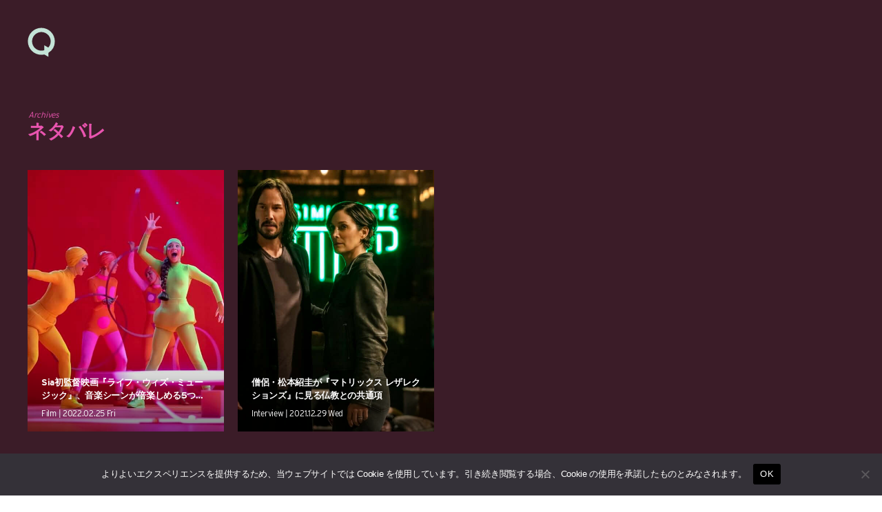

--- FILE ---
content_type: text/html; charset=UTF-8
request_url: https://qetic.jp/tag/%E3%83%8D%E3%82%BF%E3%83%90%E3%83%AC/
body_size: 13649
content:
<!DOCTYPE html>
<html lang="ja" class="is-loading">
<head>
   <meta charset="utf-8">
   <!--[if IE]><meta http-equiv="X-UA-Compatible" content="IE=edge" /><![endif]-->
   <meta name="viewport" content="width=device-width, initial-scale=1.0, viewport-fit=cover, shrink-to-fit=no" />
   <link rel="preconnect" href="//www.google.com" />
   <link rel="preconnect" href="//www.google-analytics.com" />
   <link rel="preconnect" href="//www.googletagmanager.com" />
	<link rel="preconnect" href="//stats.g.doubleclick.net" />
	<link rel="preconnect" href="//use.typekit.net" />
	<link rel="dns-prefetch" href="//stats.g.doubleclick.net" />
	<link rel="dns-prefetch" href="//www.google.com" />
	<link rel="dns-prefetch" href="//www.google-analytics.com" />
	<link rel="dns-prefetch" href="//www.googletagmanager.com" />
	<link rel="dns-prefetch" href="//stats.g.doubleclick.net" />
	<link rel="dns-prefetch" href="//use.typekit.net" />

<meta name="referrer" content="no-referrer-when-downgrade"/>

<meta property="fb:pages" content="190487904315618" />
<meta name="google-site-verification" content="93LF2zVv7GkB2rB1lU6UktLxr3rxfnO6V1ceNGSnPCk" />
<meta name="google-site-verification" content="WEe7WvFa1Zr0irAvz9G6fchChWwGN-WepSUMLmdkMP4" />
<meta name="theme-image" content="https://cdn.qetic.jp/wp-content/uploads/2022/02/24211645/film220224_lifewithmusic-01-240x240.jpg" />
<link rel="icon" type="image/png" href="https://qetic.jp/favicon/favicon-96x96.png" sizes="96x96" />
<link rel="icon" type="image/svg+xml" href="https://qetic.jp/favicon/favicon.svg" />
<link rel="shortcut icon" href="https://qetic.jp/favicon/favicon.ico" />
<link rel="apple-touch-icon" sizes="180x180" href="https://qetic.jp/favicon/apple-touch-icon.png" />
<meta name="apple-mobile-web-app-title" content="Qetic" />
<link rel="manifest" href="https://qetic.jp/favicon/site.webmanifest" />
	

<style>
@import url("https://p.typekit.net/p.css?s=1&k=mvk7lcv&ht=tk&f=31141.31145&a=920949&app=typekit&e=css");@font-face{font-family:"interstate";src:url("https://use.typekit.net/af/e5199f/00000000000000003b9ae7f4/27/l?primer=81a69539b194230396845be9681d114557adfb35f4cccc679c164afb4aa47365&fvd=n4&v=3") format("woff2"),url("https://use.typekit.net/af/e5199f/00000000000000003b9ae7f4/27/d?primer=81a69539b194230396845be9681d114557adfb35f4cccc679c164afb4aa47365&fvd=n4&v=3") format("woff"),url("https://use.typekit.net/af/e5199f/00000000000000003b9ae7f4/27/a?primer=81a69539b194230396845be9681d114557adfb35f4cccc679c164afb4aa47365&fvd=n4&v=3") format("opentype");font-display:swap;font-style:normal;font-weight:400}@font-face{font-family:"interstate";src:url("https://use.typekit.net/af/630ec8/00000000000000003b9ae7f8/27/l?primer=81a69539b194230396845be9681d114557adfb35f4cccc679c164afb4aa47365&fvd=n7&v=3") format("woff2"),url("https://use.typekit.net/af/630ec8/00000000000000003b9ae7f8/27/d?primer=81a69539b194230396845be9681d114557adfb35f4cccc679c164afb4aa47365&fvd=n7&v=3") format("woff"),url("https://use.typekit.net/af/630ec8/00000000000000003b9ae7f8/27/a?primer=81a69539b194230396845be9681d114557adfb35f4cccc679c164afb4aa47365&fvd=n7&v=3") format("opentype");font-display:swap;font-style:normal;font-weight:700}*{font-family:inherit;font-size:inherit;line-height:inherit}*,*:after,*:before{box-sizing:border-box}a,article,body,div,form,h2,header,html,iframe,img,label,li,main,p,section,span,ul{margin:0;padding:0;border:0;outline:0;background:transparent;-webkit-margin-before:0;-webkit-margin-after:0;-webkit-margin-start:0;-webkit-margin-end:0}html{font-size:62.5%;line-height:1.15;-webkit-text-size-adjust:100%;-webkit-overflow-scrolling:touch;overflow-scrolling:touch;scroll-behavior:smooth}body{background:#fff;color:#2c2c2c;font-family:interstate,-apple-system,BlinkMacSystemFont,"Helvetica Neue","游ゴシック体",YuGothic,"游ゴシック Medium","Yu Gothic Medium","游ゴシック","Yu Gothic","メイリオ",sans-serif;font-weight:400;line-height:1.15;font-size:1.6rem;line-height:1.4;text-rendering:optimizeLegibility;-webkit-font-smoothing:antialiased;font-feature-settings:"palt"}header{position:fixed;left:15px;top:15px;width:auto;height:auto;padding:0;mix-blend-mode:exclusion;z-index:20;-webkit-backface-visibility:hidden;backface-visibility:hidden;overflow:hidden;transform:translate3d(0,0,0)}article,header,main,section{display:block}div,section{position:relative;width:100%;height:auto;max-width:100%}h2{margin:0;font-weight:bold;line-height:1.5;letter-spacing:-0.025em}a,p,span{margin:0;letter-spacing:-0.025em}a,a:visited{color:inherit}a{text-decoration:none;background-color:transparent}ul{list-style:none}img{max-width:100%}img{width:auto;height:auto;max-width:100%;border-style:none;vertical-align:middle;border-style:none}svg{width:100%;height:100%;fill:inherit;overflow:hidden;vertical-align:middle}button{border-radius:0}button,input{margin:0;font-family:inherit;font-size:inherit;line-height:inherit}button,input{overflow:visible}button{text-transform:none}button{-webkit-appearance:button}button::-moz-focus-inner{padding:0;border-style:none}[type="search"]{outline-offset:-2px;-webkit-appearance:none}[type="search"]::-webkit-search-decoration{-webkit-appearance:none}.sr-only{position:absolute;clip:rect(1px,1px,1px,1px);left:-9999px;top:-9999px}::-webkit-file-upload-button{font:inherit;-webkit-appearance:button}.carousel-box::-webkit-scrollbar,.carousel-swipe-wrap::-webkit-scrollbar,.carousel-swipe::-webkit-scrollbar{display:none;height:0;-ms-overflow-style:none}#wrapper{background:#fff;color:#2c2c2c}#container{opacity:1!important}#container,#wrapper{-webkit-backface-visibility:hidden;backface-visibility:hidden;overflow:hidden}.carousel-swipe-meta,.feature-slide-meta,.top-article .carousel-swipe-wrap-title{opacity:1!important}.flex-row-start{display:-webkit-flex;display:-moz-flex;display:-ms-flex;display:-o-flex;display:flex;flex-direction:row;flex-wrap:wrap;justify-content:flex-start;align-items:flex-start;align-content:flex-start}.transition-mask,.transition-overlay,.transition-overlay-s{position:fixed;left:0;top:0;right:0;bottom:0;width:100%;height:110vh;-webkit-backface-visibility:hidden;backface-visibility:hidden;-webkit-transform:translateX(110%);-ms-transform:translateX(110%);transform:translateX(110%)}.transition-mask{background:#fff;z-index:10}.transition-overlay{background:#000;z-index:9}.transition-overlay-s{background:#cf0;z-index:8;mix-blend-mode:exclusion}.header-wrapper{position:relative;padding:0;width:100%}.header-logo{width:50px;opacity:1;height:50px;display:inline-block;stroke-width:0;stroke:none;fill:#fff}.header-qetic-logo-link{display:inline-block;line-height:1;font-size:0}.header-qetic-logo{transform-origin:50% 50% 0;width:50px;height:50px;fill:#fff}.menu-wrap{position:fixed;bottom:50px;right:50%;margin-right:-25px;width:50px;height:50px;z-index:11;border-radius:50px;overflow:hidden;backdrop-filter:blur(10px);-webkit-backdrop-filter:blur(10px);opacity:0;visibility:hidden}.reset{background-color:transparent;padding:0;border:0;border-radius:0;color:inherit;line-height:inherit;-webkit-appearance:none;-moz-appearance:none;appearance:none}.menu-btn{background-color:transparent;padding:0;border:0;border-radius:0;color:inherit;height:50px;width:50px;padding:15px;line-height:inherit;-webkit-appearance:none;-moz-appearance:none;appearance:none}.menu-btn span{position:absolute;left:15px;width:20px;height:1px;background-color:#fff}.menu-btn span:nth-of-type(1){top:20px}.menu-btn span:nth-of-type(2){top:30px}.modal-menu-wrap{display:-webkit-flex;display:-moz-flex;display:-ms-flex;display:-o-flex;display:flex;flex-direction:row;flex-wrap:wrap;justify-content:space-between;align-items:center;align-content:center;padding:30px 0 0;width:100%;max-width:520px;margin:0 auto}.modal-menu-list{width:100%}.modal-menu-list.second{width:100%}.modal-menu-link{width:100%;line-height:1;padding:8px 0;font-size:18px;color:#1a1a1a;font-weight:700;display:inline-block}.modal-menu-link:visited{color:#1a1a1a}.modal-menu-link-second{width:100%;line-height:1;padding:8px 0;font-size:12px;color:#1a1a1a;font-weight:700;display:inline-block}.modal-menu-link-second:visited{color:#1a1a1a}.search-modal{position:fixed;z-index:15;width:100%;height:100%;left:0;top:0;background-color:rgba(255,255,255,1);opacity:0;visibility:hidden;overflow-y:auto;-webkit-overflow-scrolling:touch}.modal-box{position:relative;width:100%;height:100%;padding:20px 60px 80px;overflow:auto}.modal-sns{padding:0 0 40px;width:100%;display:-webkit-flex;display:-moz-flex;display:-ms-flex;display:-o-flex;display:flex;flex-direction:row;flex-wrap:wrap;justify-content:center;align-items:center;align-content:center;max-width:520px;margin:0 auto}.modal-sns-link{width:50px;height:50px}.modal-sns-link a{color:#fff;display:inline-block;padding:15px}.modal-sns-link a svg{width:20px;height:20px;fill:#1a1a1a}.full-screen-search{position:relative;width:100%;max-width:520px;margin:60px auto 10px;background-image:linear-gradient(transparent calc(100% - 2px),#999 calc(100% - 2px),#999 calc(100% - 1px),transparent 1px)}.sr-only{position:absolute;clip:rect(1px,1px,1px,1px);-webkit-clip-path:inset(50%);clip-path:inset(50%);width:1px;height:1px;overflow:hidden;padding:0;border:0;white-space:nowrap}.full-screen-search__input{background:0 0;font-size:18px;width:100%;padding:5px 30px 5px 0;background-image:linear-gradient(transparent calc(100% - 2px),#1a1a1a calc(100% - 2px),#1a1a1a calc(100% - 1px),transparent 1px);background-size:0 100%;background-repeat:no-repeat;font-weight:900;color:#1a1a1a}.full-screen-search__btn{position:absolute;top:-1px;right:-10px;height:40px;width:40px;border-radius:50%;display:-ms-flexbox;display:flex;-ms-flex-pack:center;justify-content:center;-ms-flex-align:center;align-items:center}.full-screen-search__btn .icon{display:block;color:#1a1a1a;width:16px;height:16px}.modal__close-btn{position:fixed;bottom:50px;right:50%;margin-right:-20px;z-index:15;padding:10px;border-radius:50%;mix-blend-mode:difference;width:40px;height:40px}.modal__close-btn .icon{display:block;color:#fff;width:20px;height:20px}iframe{max-width:100%}.btn{border:none;text-decoration:none!important}a{vertical-align:baseline}a{text-decoration:none}.carousel-box{overflow:hidden}.carousel-swipe{height:310px;overflow-y:hidden;margin:0 0 -10px}.carousel-swipe-wrap{width:100%;height:auto;white-space:nowrap;align-self:flex-start;padding:0 10px 30px 20px;overflow-x:auto;overflow-y:hidden;display:flex;-webkit-overflow-scrolling:touch;transform:translate3d(0,0,0)}.carousel-swipe-article{position:relative;width:160px;height:auto;margin:0 20px 0 0;display:inline-block;opacity:1;white-space:nowrap;vertical-align:middle;flex-shrink:0}.carousel-swipe-article.wide{width:280px}.carousel-swipe-wrap-title{padding:20px 20px 10px;font-size:24px;font-weight:700;text-align:left;line-height:1}.top-article .carousel-swipe-wrap-title{color:#fff}.carousel-swipe-article-right{min-width:15px;flex-shrink:0;overflow:hidden;white-space:normal}.carousel-swipe-article a{display:flex;justify-content:center;align-items:center;align-content:flex-start;flex-direction:column;white-space:normal;flex-shrink:0}.carousel-swipe-thumb{background-position:center center;background-size:cover;background-repeat:no-repeat;padding-top:133.3333%;overflow:hidden}.wide .carousel-swipe-thumb{padding-top:100%}.carousel-swipe-meta{position:absolute;bottom:0;right:0;left:0;padding:30px 10px 10px;height:auto;background:-webkit-linear-gradient(top,rgba(0,0,0,0) 0,rgba(0,0,0,0.6) 80%);background:linear-gradient(to bottom,rgba(0,0,0,0) 0,rgba(0,0,0,0.6) 80%)}.carousel-swipe-title{font-size:12px;font-weight:900;line-height:1.5;height:auto;color:#fff;overflow:hidden;display:-webkit-box;-webkit-box-orient:vertical;-webkit-line-clamp:2;margin-bottom:8px}.wide .carousel-swipe-title{width:88%}.carousel-swipe-cat{height:10px;font-size:10px;line-height:1;color:#fff;overflow:hidden;display:-webkit-box;-webkit-box-orient:vertical;-webkit-line-clamp:1;width:80%}.newarticle-card-thumb{background-position:center center;background-size:cover;background-repeat:no-repeat;background-color:#1a1a1a;padding-top:133.3333%;overflow:hidden}.swiper-container{margin:0 auto;position:relative;overflow:hidden;list-style:none;padding:0;z-index:1}.swiper-wrapper{position:relative;width:100%;height:100%;z-index:1;display:-webkit-box;display:-webkit-flex;display:-ms-flexbox;display:flex;-webkit-box-sizing:content-box;box-sizing:content-box}.swiper-wrapper{-webkit-transform:translate3d(0,0,0);transform:translate3d(0,0,0)}.swiper-slide{-webkit-flex-shrink:0;-ms-flex-negative:0;flex-shrink:0;width:100%;height:100%;position:relative}.swiper-pagination{position:absolute;text-align:center;-webkit-transform:translate3d(0,0,0);transform:translate3d(0,0,0);z-index:10}.feature-bg-content{position:fixed;top:0;right:0;bottom:0;left:0;width:100%;height:100%;z-index:0;background:#1a1a1a}.feature-bg-slide{max-width:100%}.feature-bg-overlay {background:-webkit-linear-gradient(to bottom, rgba(0, 0, 0, 0) 0, rgba(0, 0, 0, 0.6) 50%);background:linear-gradient(to bottom, rgba(0, 0, 0, 0) 0, rgba(0, 0, 0, 0.6) 50%);position:absolute;top:50%;right:0;bottom:0;left:0;z-index:1}.feature-bg-visual{width:100%;height:100vh;background-position:center center;background-size:cover;background-repeat:no-repeat;transform:scale(1.05,1.05);transform-origin:center}.feature-content{width:100%;height:90vh}.feature-swipe{width:100%;height:90vh}.feature-slide-title{color:#fff;font-size:18px;line-height:1.4;z-index:1;word-break:break-all;text-align:justify;font-weight:900;overflow:hidden;display:-webkit-box;-webkit-box-orient:vertical;-webkit-line-clamp:3;height:50px}.feature-sub{width:auto;color:#fff;font-size:24px;font-weight:700;text-align:left;line-height:1;margin-bottom:10px}.feature-slide-meta{position:absolute;right:20px;bottom:40px;left:20px;width:auto;width:84%}.feature-slide-link{display:inline-block;width:100%;height:100%}.feature-slide-meta-wrap{display:-webkit-flex;display:-moz-flex;display:-ms-flex;display:-o-flex;display:flex;flex-direction:column;flex-wrap:wrap;justify-content:flex-start;align-items:flex-start;align-content:flex-start}.feature-slide-category{color:#fff;font-size:10px;font-weight:400;line-height:1;letter-spacing:-0.05em;padding-top:10px;z-index:5}.top-pickup-content{z-index:5}.pickup-content{overflow:hidden}@media only screen and (min-width:575px){.feature-swipe{mix-blend-mode:exclusion}header{left:35px;top:35px}.menu-wrap{bottom:50px}.menu-btn{width:50px;height:50px}.menu-btn span:nth-of-type(1){top:20px}.menu-btn span:nth-of-type(2){top:30px}.feature-slide-meta{bottom:40px;left:40px;width:64%}.feature-sub{font-size:28px;margin-bottom:13px}.feature-slide-title{font-size:22px;height:90px}.feature-slide-category{color:#fff;font-size:12px;padding-top:15px}.carousel-swipe-article{width:240px;margin:0 20px 0 0}.carousel-swipe{height:361px}.carousel-swipe-article.wide{width:331px}.carousel-swipe-wrap-title{padding:40px 40px 20px;font-size:28px}.carousel-swipe-wrap{padding:0 20px 60px 40px}.carousel-swipe-meta{padding:20px}.carousel-swipe-title{font-size:14px;margin-bottom:15px}.carousel-swipe-cat{height:12px;font-size:12px}}@media only screen and (min-width:959px){.feature-content{height:100vh}.feature-swipe{height:100vh}.feature-slide-meta{width:40%}}@media only screen and (min-width:1439px){.feature-slide-meta{width:30%}.full-screen-search{margin:120px auto 10px}.modal-menu-list.second{width:33%;text-align:center}.modal-menu-wrap{padding:60px 0 0}}@media only screen and (min-width:1919px){.feature-content{height:100vh}.feature-swipe{height:100vh}}@media only screen and (min-width:2559px){.carousel-swipe{height:490px}.carousel-swipe-article{width:360px;margin:0 25px 0 0}.carousel-swipe-article.wide{width:745px}}
.single-article{background:rgba(0,0,0,.05)}.single-article.qetichub{background:#fff}.single-visual-img{background:rgba(0,0,0,.2)}.single-visual-bg.pc-img{display:none}.single-visual-bg.sp-img{display:block}.single-visual-bg{background-position:center center;background-size:cover;background-repeat:no-repeat;height:100%;padding-top:136.6666%;transform:translate3d(0,0,0)}.single-visual-bg.qetichub{padding-top:100vh}.qetichub-meta{width:100%;position:absolute;z-index:2;padding:15px 15px;bottom:0;left:0;right:0;display:flex;flex-direction:column;justify-content:flex-start;align-items:flex-start;align-content:flex-start}h1.qetichub-title{font-size:12px;color:#1a1a1a;z-index:2;line-height:1.2;margin-bottom:5px}h2.qetichub-subtitle{font-size:28px;color:#1a1a1a;z-index:2;padding:0;line-height:1.4}h2.qetichub-subtitle:before{content:''}.qetichub-title-bg,.qetichub-subtitle-bg{background:#fff}.qetichub-credit{font-size:8px;line-height:1.3;padding:20px 0 80px;position:relative;font-style:italic;color:#fff;font-weight:900;z-index:2}.article-body.qetichub img{margin-bottom:0}.article-body.qetichub .img-box img{width:auto;max-width:100%;margin:0 auto;height:auto;max-height:85vh;-webkit-user-drag:none}.article-body img{margin-bottom:30px}iframe{max-width:100%}.btn{border:none;text-decoration:none!important}a{vertical-align:baseline}a{text-decoration:none}@media only screen and (min-width:575px){header{left:35px;top:35px}.menu-wrap{bottom:50px}.menu-btn{width:50px;height:50px}.menu-btn span:nth-of-type(1){top:20px}.menu-btn span:nth-of-type(2){top:30px}.single-visual-bg.pc-img{display:block}.single-visual-bg.sp-img{display:none}.single-visual-bg{padding-top:56.25%}h1.qetichub-title{font-size:18px;max-width:420px}h2.qetichub-subtitle{font-size:42px}}
.fixed-banner{position:fixed;bottom:20px;right:20px;width:80px;height:142px;transition:all .3s;z-index:10;opacity:1!important}
.fixed-banner-link{display:inline-block;width:100%;height:100%;transition:all .3s}
.banner-close-btn{position:absolute;top:-10px;right:-10px;background-color:red;color:#fff;border:none;cursor:pointer;border-radius:50%;z-index:10;line-height:1;width:20px;height:20px;text-align:center;display:flex;flex-direction:row;flex-wrap:wrap;align-content:center;justify-content:center;align-items:center;font-size:16px;padding:1px 2px 2px;transition:opacity .2s;backdrop-filter:blur(10px)}
.fixed-banner-video{width:100%;max-width:100%;height:100%;object-fit:cover;z-index:9;border-radius:8px;overflow:hidden;transition:all .3s}
.single-visual-bg{padding-top:56.25%}.single-visual-bg.x9-y16{padding-top:100%}.single-content{width:calc(100%);max-width:720px;margin:0 auto}.single-visual-meta{padding:40px 0 30px}.breadcrumbs-box{margin-bottom:20px}.breadcrumbs-wrap{height:12px}.breadcrumbs{padding:0 0 30px;font-size:12px}.single-pr{padding-top:20px;font-size:12px}.single-title{font-size:24px}.article-body h3,.article-body p{padding:0}.article-body h3{font-size:22px;line-height:1.5;margin:60px 0 30px}.article-body p{line-height:2;font-size:15px;margin-bottom:40px}.movie_wrap{padding:0 0 56.25%;width:100%;margin:0 auto 60px}}@media only screen and (min-width:959px){.single-visual-bg.x9-y16{padding-top:80vh}.single-title{font-size:30px}}
</style>
<meta name='robots' content='index, follow, max-image-preview:large, max-snippet:-1, max-video-preview:-1' />
	<style>img:is([sizes="auto" i], [sizes^="auto," i]) { contain-intrinsic-size: 3000px 1500px }</style>
	
	<!-- This site is optimized with the Yoast SEO plugin v26.6 - https://yoast.com/wordpress/plugins/seo/ -->
	<title>1/1 ネタバレ の記事一覧 | Qetic</title>
	<meta name="description" content="- ニュースメディア Qetic（けてぃっく）では、音楽、映画、芸能、アート、ファッション、グルメ、アプリ、コラム、アニメなど、最新トレンドから今ネットで話題のゴシップまであらゆるエンタメ・カルチャー情報をお届けします。" />
	<link rel="canonical" href="https://qetic.jp/tag/ネタバレ/" />
	<meta property="og:locale" content="ja_JP" />
	<meta property="og:type" content="article" />
	<meta property="og:title" content="1/1 ネタバレ の記事一覧 | Qetic" />
	<meta property="og:description" content="- ニュースメディア Qetic（けてぃっく）では、音楽、映画、芸能、アート、ファッション、グルメ、アプリ、コラム、アニメなど、最新トレンドから今ネットで話題のゴシップまであらゆるエンタメ・カルチャー情報をお届けします。" />
	<meta property="og:url" content="https://qetic.jp/tag/ネタバレ/" />
	<meta property="og:site_name" content="Qetic" />
	<meta property="og:image" content="https://cdn.qetic.jp/wp-content/uploads/2019/10/18171727/ogp.png" />
	<meta property="og:image:width" content="1920" />
	<meta property="og:image:height" content="1005" />
	<meta property="og:image:type" content="image/png" />
	<meta name="twitter:card" content="summary_large_image" />
	<meta name="twitter:site" content="@Qetic" />
	<script type="application/ld+json" class="yoast-schema-graph">{"@context":"https://schema.org","@graph":[{"@type":"CollectionPage","@id":"https://qetic.jp/tag/%e3%83%8d%e3%82%bf%e3%83%90%e3%83%ac/","url":"https://qetic.jp/tag/%e3%83%8d%e3%82%bf%e3%83%90%e3%83%ac/","name":"1/1 ネタバレ の記事一覧 | Qetic","isPartOf":{"@id":"https://qetic.jp/#website"},"primaryImageOfPage":{"@id":"https://qetic.jp/tag/%e3%83%8d%e3%82%bf%e3%83%90%e3%83%ac/#primaryimage"},"image":{"@id":"https://qetic.jp/tag/%e3%83%8d%e3%82%bf%e3%83%90%e3%83%ac/#primaryimage"},"thumbnailUrl":"https://cdn.qetic.jp/wp-content/uploads/2022/02/24211645/film220224_lifewithmusic-01.jpg","description":"- ニュースメディア Qetic（けてぃっく）では、音楽、映画、芸能、アート、ファッション、グルメ、アプリ、コラム、アニメなど、最新トレンドから今ネットで話題のゴシップまであらゆるエンタメ・カルチャー情報をお届けします。","breadcrumb":{"@id":"https://qetic.jp/tag/%e3%83%8d%e3%82%bf%e3%83%90%e3%83%ac/#breadcrumb"},"inLanguage":"ja"},{"@type":"ImageObject","inLanguage":"ja","@id":"https://qetic.jp/tag/%e3%83%8d%e3%82%bf%e3%83%90%e3%83%ac/#primaryimage","url":"https://cdn.qetic.jp/wp-content/uploads/2022/02/24211645/film220224_lifewithmusic-01.jpg","contentUrl":"https://cdn.qetic.jp/wp-content/uploads/2022/02/24211645/film220224_lifewithmusic-01.jpg","width":1920,"height":1280,"caption":"ライフ・ウィズ・ミュージック"},{"@type":"BreadcrumbList","@id":"https://qetic.jp/tag/%e3%83%8d%e3%82%bf%e3%83%90%e3%83%ac/#breadcrumb","itemListElement":[{"@type":"ListItem","position":1,"name":"Top","item":"https://qetic.jp/"},{"@type":"ListItem","position":2,"name":"ネタバレ"}]},{"@type":"WebSite","@id":"https://qetic.jp/#website","url":"https://qetic.jp/","name":"Qetic","description":"ニュースメディア Qetic（けてぃっく）では、音楽、映画、芸能、アート、ファッション、グルメ、アプリ、コラム、アニメなど、最新トレンドから今ネットで話題のゴシップまであらゆるエンタメ・カルチャー情報をお届けします。","potentialAction":[{"@type":"SearchAction","target":{"@type":"EntryPoint","urlTemplate":"https://qetic.jp/?s={search_term_string}"},"query-input":{"@type":"PropertyValueSpecification","valueRequired":true,"valueName":"search_term_string"}}],"inLanguage":"ja"}]}</script>
	<!-- / Yoast SEO plugin. -->


<link rel="alternate" type="application/rss+xml" title="Qetic &raquo; フィード" href="https://qetic.jp/feed/" />
<link rel="alternate" type="application/rss+xml" title="Qetic &raquo; ネタバレ タグのフィード" href="https://qetic.jp/tag/%e3%83%8d%e3%82%bf%e3%83%90%e3%83%ac/feed/" />
<style id='classic-theme-styles-inline-css' type='text/css'>
/*! This file is auto-generated */
.wp-block-button__link{color:#fff;background-color:#32373c;border-radius:9999px;box-shadow:none;text-decoration:none;padding:calc(.667em + 2px) calc(1.333em + 2px);font-size:1.125em}.wp-block-file__button{background:#32373c;color:#fff;text-decoration:none}
</style>
<style id='global-styles-inline-css' type='text/css'>
:root{--wp--preset--aspect-ratio--square: 1;--wp--preset--aspect-ratio--4-3: 4/3;--wp--preset--aspect-ratio--3-4: 3/4;--wp--preset--aspect-ratio--3-2: 3/2;--wp--preset--aspect-ratio--2-3: 2/3;--wp--preset--aspect-ratio--16-9: 16/9;--wp--preset--aspect-ratio--9-16: 9/16;--wp--preset--color--black: #000000;--wp--preset--color--cyan-bluish-gray: #abb8c3;--wp--preset--color--white: #ffffff;--wp--preset--color--pale-pink: #f78da7;--wp--preset--color--vivid-red: #cf2e2e;--wp--preset--color--luminous-vivid-orange: #ff6900;--wp--preset--color--luminous-vivid-amber: #fcb900;--wp--preset--color--light-green-cyan: #7bdcb5;--wp--preset--color--vivid-green-cyan: #00d084;--wp--preset--color--pale-cyan-blue: #8ed1fc;--wp--preset--color--vivid-cyan-blue: #0693e3;--wp--preset--color--vivid-purple: #9b51e0;--wp--preset--gradient--vivid-cyan-blue-to-vivid-purple: linear-gradient(135deg,rgba(6,147,227,1) 0%,rgb(155,81,224) 100%);--wp--preset--gradient--light-green-cyan-to-vivid-green-cyan: linear-gradient(135deg,rgb(122,220,180) 0%,rgb(0,208,130) 100%);--wp--preset--gradient--luminous-vivid-amber-to-luminous-vivid-orange: linear-gradient(135deg,rgba(252,185,0,1) 0%,rgba(255,105,0,1) 100%);--wp--preset--gradient--luminous-vivid-orange-to-vivid-red: linear-gradient(135deg,rgba(255,105,0,1) 0%,rgb(207,46,46) 100%);--wp--preset--gradient--very-light-gray-to-cyan-bluish-gray: linear-gradient(135deg,rgb(238,238,238) 0%,rgb(169,184,195) 100%);--wp--preset--gradient--cool-to-warm-spectrum: linear-gradient(135deg,rgb(74,234,220) 0%,rgb(151,120,209) 20%,rgb(207,42,186) 40%,rgb(238,44,130) 60%,rgb(251,105,98) 80%,rgb(254,248,76) 100%);--wp--preset--gradient--blush-light-purple: linear-gradient(135deg,rgb(255,206,236) 0%,rgb(152,150,240) 100%);--wp--preset--gradient--blush-bordeaux: linear-gradient(135deg,rgb(254,205,165) 0%,rgb(254,45,45) 50%,rgb(107,0,62) 100%);--wp--preset--gradient--luminous-dusk: linear-gradient(135deg,rgb(255,203,112) 0%,rgb(199,81,192) 50%,rgb(65,88,208) 100%);--wp--preset--gradient--pale-ocean: linear-gradient(135deg,rgb(255,245,203) 0%,rgb(182,227,212) 50%,rgb(51,167,181) 100%);--wp--preset--gradient--electric-grass: linear-gradient(135deg,rgb(202,248,128) 0%,rgb(113,206,126) 100%);--wp--preset--gradient--midnight: linear-gradient(135deg,rgb(2,3,129) 0%,rgb(40,116,252) 100%);--wp--preset--font-size--small: 13px;--wp--preset--font-size--medium: 20px;--wp--preset--font-size--large: 36px;--wp--preset--font-size--x-large: 42px;--wp--preset--spacing--20: 0.44rem;--wp--preset--spacing--30: 0.67rem;--wp--preset--spacing--40: 1rem;--wp--preset--spacing--50: 1.5rem;--wp--preset--spacing--60: 2.25rem;--wp--preset--spacing--70: 3.38rem;--wp--preset--spacing--80: 5.06rem;--wp--preset--shadow--natural: 6px 6px 9px rgba(0, 0, 0, 0.2);--wp--preset--shadow--deep: 12px 12px 50px rgba(0, 0, 0, 0.4);--wp--preset--shadow--sharp: 6px 6px 0px rgba(0, 0, 0, 0.2);--wp--preset--shadow--outlined: 6px 6px 0px -3px rgba(255, 255, 255, 1), 6px 6px rgba(0, 0, 0, 1);--wp--preset--shadow--crisp: 6px 6px 0px rgba(0, 0, 0, 1);}:where(.is-layout-flex){gap: 0.5em;}:where(.is-layout-grid){gap: 0.5em;}body .is-layout-flex{display: flex;}.is-layout-flex{flex-wrap: wrap;align-items: center;}.is-layout-flex > :is(*, div){margin: 0;}body .is-layout-grid{display: grid;}.is-layout-grid > :is(*, div){margin: 0;}:where(.wp-block-columns.is-layout-flex){gap: 2em;}:where(.wp-block-columns.is-layout-grid){gap: 2em;}:where(.wp-block-post-template.is-layout-flex){gap: 1.25em;}:where(.wp-block-post-template.is-layout-grid){gap: 1.25em;}.has-black-color{color: var(--wp--preset--color--black) !important;}.has-cyan-bluish-gray-color{color: var(--wp--preset--color--cyan-bluish-gray) !important;}.has-white-color{color: var(--wp--preset--color--white) !important;}.has-pale-pink-color{color: var(--wp--preset--color--pale-pink) !important;}.has-vivid-red-color{color: var(--wp--preset--color--vivid-red) !important;}.has-luminous-vivid-orange-color{color: var(--wp--preset--color--luminous-vivid-orange) !important;}.has-luminous-vivid-amber-color{color: var(--wp--preset--color--luminous-vivid-amber) !important;}.has-light-green-cyan-color{color: var(--wp--preset--color--light-green-cyan) !important;}.has-vivid-green-cyan-color{color: var(--wp--preset--color--vivid-green-cyan) !important;}.has-pale-cyan-blue-color{color: var(--wp--preset--color--pale-cyan-blue) !important;}.has-vivid-cyan-blue-color{color: var(--wp--preset--color--vivid-cyan-blue) !important;}.has-vivid-purple-color{color: var(--wp--preset--color--vivid-purple) !important;}.has-black-background-color{background-color: var(--wp--preset--color--black) !important;}.has-cyan-bluish-gray-background-color{background-color: var(--wp--preset--color--cyan-bluish-gray) !important;}.has-white-background-color{background-color: var(--wp--preset--color--white) !important;}.has-pale-pink-background-color{background-color: var(--wp--preset--color--pale-pink) !important;}.has-vivid-red-background-color{background-color: var(--wp--preset--color--vivid-red) !important;}.has-luminous-vivid-orange-background-color{background-color: var(--wp--preset--color--luminous-vivid-orange) !important;}.has-luminous-vivid-amber-background-color{background-color: var(--wp--preset--color--luminous-vivid-amber) !important;}.has-light-green-cyan-background-color{background-color: var(--wp--preset--color--light-green-cyan) !important;}.has-vivid-green-cyan-background-color{background-color: var(--wp--preset--color--vivid-green-cyan) !important;}.has-pale-cyan-blue-background-color{background-color: var(--wp--preset--color--pale-cyan-blue) !important;}.has-vivid-cyan-blue-background-color{background-color: var(--wp--preset--color--vivid-cyan-blue) !important;}.has-vivid-purple-background-color{background-color: var(--wp--preset--color--vivid-purple) !important;}.has-black-border-color{border-color: var(--wp--preset--color--black) !important;}.has-cyan-bluish-gray-border-color{border-color: var(--wp--preset--color--cyan-bluish-gray) !important;}.has-white-border-color{border-color: var(--wp--preset--color--white) !important;}.has-pale-pink-border-color{border-color: var(--wp--preset--color--pale-pink) !important;}.has-vivid-red-border-color{border-color: var(--wp--preset--color--vivid-red) !important;}.has-luminous-vivid-orange-border-color{border-color: var(--wp--preset--color--luminous-vivid-orange) !important;}.has-luminous-vivid-amber-border-color{border-color: var(--wp--preset--color--luminous-vivid-amber) !important;}.has-light-green-cyan-border-color{border-color: var(--wp--preset--color--light-green-cyan) !important;}.has-vivid-green-cyan-border-color{border-color: var(--wp--preset--color--vivid-green-cyan) !important;}.has-pale-cyan-blue-border-color{border-color: var(--wp--preset--color--pale-cyan-blue) !important;}.has-vivid-cyan-blue-border-color{border-color: var(--wp--preset--color--vivid-cyan-blue) !important;}.has-vivid-purple-border-color{border-color: var(--wp--preset--color--vivid-purple) !important;}.has-vivid-cyan-blue-to-vivid-purple-gradient-background{background: var(--wp--preset--gradient--vivid-cyan-blue-to-vivid-purple) !important;}.has-light-green-cyan-to-vivid-green-cyan-gradient-background{background: var(--wp--preset--gradient--light-green-cyan-to-vivid-green-cyan) !important;}.has-luminous-vivid-amber-to-luminous-vivid-orange-gradient-background{background: var(--wp--preset--gradient--luminous-vivid-amber-to-luminous-vivid-orange) !important;}.has-luminous-vivid-orange-to-vivid-red-gradient-background{background: var(--wp--preset--gradient--luminous-vivid-orange-to-vivid-red) !important;}.has-very-light-gray-to-cyan-bluish-gray-gradient-background{background: var(--wp--preset--gradient--very-light-gray-to-cyan-bluish-gray) !important;}.has-cool-to-warm-spectrum-gradient-background{background: var(--wp--preset--gradient--cool-to-warm-spectrum) !important;}.has-blush-light-purple-gradient-background{background: var(--wp--preset--gradient--blush-light-purple) !important;}.has-blush-bordeaux-gradient-background{background: var(--wp--preset--gradient--blush-bordeaux) !important;}.has-luminous-dusk-gradient-background{background: var(--wp--preset--gradient--luminous-dusk) !important;}.has-pale-ocean-gradient-background{background: var(--wp--preset--gradient--pale-ocean) !important;}.has-electric-grass-gradient-background{background: var(--wp--preset--gradient--electric-grass) !important;}.has-midnight-gradient-background{background: var(--wp--preset--gradient--midnight) !important;}.has-small-font-size{font-size: var(--wp--preset--font-size--small) !important;}.has-medium-font-size{font-size: var(--wp--preset--font-size--medium) !important;}.has-large-font-size{font-size: var(--wp--preset--font-size--large) !important;}.has-x-large-font-size{font-size: var(--wp--preset--font-size--x-large) !important;}
:where(.wp-block-post-template.is-layout-flex){gap: 1.25em;}:where(.wp-block-post-template.is-layout-grid){gap: 1.25em;}
:where(.wp-block-columns.is-layout-flex){gap: 2em;}:where(.wp-block-columns.is-layout-grid){gap: 2em;}
:root :where(.wp-block-pullquote){font-size: 1.5em;line-height: 1.6;}
</style>
<link rel='stylesheet' id='cookie-notice-front-css' href='https://qetic.jp/wp-content/plugins/cookie-notice/css/front.min.css' type='text/css' media='all' />
<link rel='stylesheet' id='ppress-frontend-css' href='https://qetic.jp/wp-content/plugins/wp-user-avatar/assets/css/frontend.min.css' type='text/css' media='all' />
<link rel='stylesheet' id='ppress-flatpickr-css' href='https://qetic.jp/wp-content/plugins/wp-user-avatar/assets/flatpickr/flatpickr.min.css' type='text/css' media='all' />
<link rel='stylesheet' id='ppress-select2-css' href='https://qetic.jp/wp-content/plugins/wp-user-avatar/assets/select2/select2.min.css' type='text/css' media='all' />
<script type="text/javascript" id="cookie-notice-front-js-before">
/* <![CDATA[ */
var cnArgs = {"ajaxUrl":"https:\/\/qetic.jp\/wp-admin\/admin-ajax.php","nonce":"8031c081b8","hideEffect":"fade","position":"bottom","onScroll":true,"onScrollOffset":100,"onClick":false,"cookieName":"cookie_notice_accepted","cookieTime":31536000,"cookieTimeRejected":7862400,"globalCookie":false,"redirection":false,"cache":true,"revokeCookies":false,"revokeCookiesOpt":"automatic"};
/* ]]> */
</script>
<script type="text/javascript" src="https://qetic.jp/wp-content/plugins/cookie-notice/js/front.min.js" id="cookie-notice-front-js"></script>
<script type="text/javascript" src="https://qetic.jp/wp-includes/js/jquery/jquery.min.js" id="jquery-core-js"></script>
<script type="text/javascript" src="https://qetic.jp/wp-includes/js/jquery/jquery-migrate.min.js" id="jquery-migrate-js"></script>
<script type="text/javascript" src="https://qetic.jp/wp-content/plugins/wp-user-avatar/assets/flatpickr/flatpickr.min.js" id="ppress-flatpickr-js"></script>
<script type="text/javascript" src="https://qetic.jp/wp-content/plugins/wp-user-avatar/assets/select2/select2.min.js" id="ppress-select2-js"></script>
<style>:root {
			--lazy-loader-animation-duration: 300ms;
		}
		  
		.lazyload {
	display: block;
}

.lazyload,
        .lazyloading {
			opacity: 0;
		}


		.lazyloaded {
			opacity: 1;
			transition: opacity 300ms;
			transition: opacity var(--lazy-loader-animation-duration);
		}</style><noscript><style>.lazyload { display: none; } .lazyload[class*="lazy-loader-background-element-"] { display: block; opacity: 1; }</style></noscript>
<!--
<script>(function(b,m,h,a,g){b[a]=b[a]||[];b[a].push({"gtm.start":new Date().getTime(),event:"gtm.js"});var k=m.getElementsByTagName(h)[0],e=m.createElement(h),c=a!="dataLayer"?"&l="+a:"";e.async=true;e.src="https://www.googletagmanager.com/gtm.js?id="+g+c;k.parentNode.insertBefore(e,k)})(window,document,"script","dataLayer","GTM-WW9G3TN");</script>
-->

<!-- Google tag (gtag.js) -->
<script async src="https://www.googletagmanager.com/gtag/js?id=G-EXZJV610NR"></script>
<script>
  window.dataLayer = window.dataLayer || [];
  function gtag(){dataLayer.push(arguments);}
  gtag('js', new Date());
  gtag('config', 'G-EXZJV610NR');
</script>
<!--
	<script>
		!function (w, d, t) {
		  w.TiktokAnalyticsObject=t;var ttq=w[t]=w[t]||[];ttq.methods=["page","track","identify","instances","debug","on","off","once","ready","alias","group","enableCookie","disableCookie"],ttq.setAndDefer=function(t,e){t[e]=function(){t.push([e].concat(Array.prototype.slice.call(arguments,0)))}};for(var i=0;i<ttq.methods.length;i++)ttq.setAndDefer(ttq,ttq.methods[i]);ttq.instance=function(t){for(var e=ttq._i[t]||[],n=0;n<ttq.methods.length;n++
)ttq.setAndDefer(e,ttq.methods[n]);return e},ttq.load=function(e,n){var i="https://analytics.tiktok.com/i18n/pixel/events.js";ttq._i=ttq._i||{},ttq._i[e]=[],ttq._i[e]._u=i,ttq._t=ttq._t||{},ttq._t[e]=+new Date,ttq._o=ttq._o||{},ttq._o[e]=n||{};n=document.createElement("script");n.type="text/javascript",n.async=!0,n.src=i+"?sdkid="+e+"&lib="+t;e=document.getElementsByTagName("script")[0];e.parentNode.insertBefore(n,e)};

		  ttq.load('CMO9J3RC77UB6TL33PB0');
		  ttq.page();
		}(window, document, 'ttq');
	</script>
-->
<!-- Meta Pixel Code -->
<!--
<script>
!function(f,b,e,v,n,t,s)
{if(f.fbq)return;n=f.fbq=function(){n.callMethod?
n.callMethod.apply(n,arguments):n.queue.push(arguments)};
if(!f._fbq)f._fbq=n;n.push=n;n.loaded=!0;n.version='2.0';
n.queue=[];t=b.createElement(e);t.async=!0;
t.src=v;s=b.getElementsByTagName(e)[0];
s.parentNode.insertBefore(t,s)}(window, document,'script',
'https://connect.facebook.net/en_US/fbevents.js');
fbq('init', '3272405039734668');
fbq('track', 'PageView');
</script>
<noscript><img height="1" width="1" style="display:none"
src="https://www.facebook.com/tr?id=3272405039734668&ev=PageView&noscript=1"
/></noscript>
-->
<!-- End Meta Pixel Code -->
  <link rel="stylesheet" href="https://qetic.jp/wp-content/themes/qtc_2024/template-assets/nestle/app.css?ver=202508121600" media="all" />
  <script src="https://qetic.jp/wp-content/themes/qtc_2024/template-assets/nestle/app.js" defer></script>
</head>
<body class="archive tag tag-52900 cookies-not-set">
<script>
    ttq.instance('CMO9J3RC77UB6TL33PB0').track('ViewContent')
 </script>
<!-- Google Tag Manager (noscript) -->
<noscript><iframe src="https://www.googletagmanager.com/ns.html?id=GTM-WW9G3TN" height="0" width="0" style="display:none;visibility:hidden"></iframe></noscript>
<!-- End Google Tag Manager (noscript) -->
<!-- Global site tag (gtag.js) - Google Analytics -->
<script async src="https://www.googletagmanager.com/gtag/js?id=G-9VB1Q4KJ4X"></script>
<script>
  window.dataLayer = window.dataLayer || [];
  function gtag(){dataLayer.push(arguments);}
  gtag('js', new Date());
  gtag('config', 'G-9VB1Q4KJ4X');
</script>
<div id="wrapper" class="hfeed">
<header id="header">
    <div class="header-wrapper flex-row-start"><div class="header-logo"><a class="header-qetic-logo-link" href="https://qetic.jp/"  title="Qetic"><svg class="header-qetic-logo"><use xlink:href="#qetic-logo"></use></svg></a></div></div>
</header><main id="barba-wrapper">
<div class="barba-container" data-namespace="article">
<div id="container" style="opacity: 0;">
	
	<div class="archive-page-wrap">
		<h1 class="archive-page-title"><span class="archive-page-sub">Archives</span>ネタバレ</h1>
		
				
				
		<article class="archive-content">
			<section class="archive-wrap">
				<a class="archive-link" href="https://qetic.jp/film/lifewithmusic-220225/425491/" alt="Sia初監督映画『ライフ・ウィズ・ミュージック』、音楽シーンが倍楽しめる5つの衣装を解説" >
					<div class="archive-bg lazyload" data-bg="https://cdn.qetic.jp/wp-content/uploads/2022/02/24211645/film220224_lifewithmusic-01-720x720.jpg"></div>
					<div class="archive-meta">
						<p class="archive-title">Sia初監督映画『ライフ・ウィズ・ミュージック』、音楽シーンが倍楽しめる5つの衣装を解説</p>
						<span class="archive-cat">Film | 2022.02.25 Fri</span>
					</div>
				</a>
			</section>
		</article>
		
				
		<article class="archive-content">
			<section class="archive-wrap">
				<a class="archive-link" href="https://qetic.jp/interview/matrix-shoukei-matsumoto-211229/421092/" alt="僧侶・松本紹圭が『マトリックス レザレクションズ』に見る仏教との共通項" >
					<div class="archive-bg lazyload" data-bg="https://cdn.qetic.jp/wp-content/uploads/2021/12/28162855/interview211228_matrix-movie-06-720x720.jpg"></div>
					<div class="archive-meta">
						<p class="archive-title">僧侶・松本紹圭が『マトリックス レザレクションズ』に見る仏教との共通項</p>
						<span class="archive-cat">Interview | 2021.12.29 Wed</span>
					</div>
				</a>
			</section>
		</article>
		
				
				
			</div>

</div>
</div>
</main>
<footer id="footer" role="contentinfo">
 <div class="backtotop">
  <a href="#" class="no-barba" id="linktotop" name="back to top" aria-hidden="true">
   <div class="btt_wrap"><span></span><span></span></div>
  </a>
 </div>
  <div class="footer_wrap clearfix">
    <div class="footer_column clearfix">
        <div class="footer_container">
          <div class="footer_logo">
     <a href="https://qetic.jp/" title="Qetic" aria-label="Qetic">
      <svg class="footer-qetic-logo"><use xlink:href="#qetic-logo"></use></svg>
     </a>
          </div>
          <p class="footer_catch">時代に口髭を生やすニュースメディア<br>
            Qetic（けてぃっく）</p>
        </div>
    </div>
    <div class="footer_column">
        <div class="footer_container">
          <ul class="footer_menu">
            <li class="footer_item"><a href="https://qetic.jp/contact/" title="お問い合わせ" target="_blank">お問い合わせ</a></li>
            <li class="footer_item"><a href="https://qetic.jp/advertisement/" title="広告掲載" target="_blank">広告掲載</a></li>
            <li class="footer_item"><a href="https://qetic.jp/recruit/" title="求人情報" target="_blank">求人情報</a></li>
            <li class="footer_item"><a href="https://qetic.jp/terms/" title="利用規約">利用規約</a></li>
            <li class="footer_item"><a href="https://qetic.jp/privacypolicy/" title="個人情報保護方針">個人情報保護方針</a></li>
            <li class="footer_item"><a href="https://qetic.jp/company/" title="運営会社">運営会社</a></li>
          </ul>
        </div>
    </div>
  </div>
  <div class="footer_sns">
    <!-- <div class="sns_link"><a href="https://line.me/R/ti/p/%40qetic" rel="noopener noreferrer" title="Line" aria-label="Line"><svg class="icon-line"><use xlink:href="https://qetic.jp/wp-content/themes/qtc_2024/img/icon.svg#icon-line"></use></svg></a></div> -->
    <div class="sns_link"><a href="https://www.facebook.com/qeticfanpage/" rel="noopener noreferrer" title="Facebook" aria-label="Facebook"><svg class="icon-facebook"><use xlink:href="https://qetic.jp/wp-content/themes/qtc_2024/img/icon.svg#icon-facebook"></use></svg></a></div>
    <div class="sns_link"><a href="https://twitter.com/Qetic" rel="noopener noreferrer" title="Twitter" aria-label="Twitter"><svg class="icon-twitter"><use xlink:href="https://qetic.jp/wp-content/themes/qtc_2024/img/icon.svg#icon-twitter"></use></svg></a></div>
    <div class="sns_link"><a href="https://www.instagram.com/qetic_new/" rel="noopener noreferrer" title="Instagram" aria-label="Instagram"><svg class="icon-instagram"><use xlink:href="https://qetic.jp/wp-content/themes/qtc_2024/img/icon.svg#icon-instagram"></use></svg></a></div>
    <div class="sns_link"><a href="https://feedly.com/i/subscription/feed/https://qetic.jp/feed/" rel="noopener noreferrer" title="Feedly" aria-label="Feedly"><svg class="icon-feedly"><use xlink:href="https://qetic.jp/wp-content/themes/qtc_2024/img/icon.svg#icon-feedly"></use></svg></a></div>
  </div>
  <div class="footer_lower">
    <div class="copyright">Copyright © Qetic Inc. All Rights Reserved.</div>
  </div>
</footer>

<div class="fixed-banner" id="banner" style="opacity:0;display:none;">
    <button class="banner-close-btn" id="closeBtn">×</button>
    <a class="fixed-banner-link" href="https://www.tiktok.com/@qetic_official" target="_blank">
      <video class="fixed-banner-video" poster="https://qetic.jp/wp-content/themes/qtc_2024/img/bnr-9-16.jpg" loop muted autoplay playsinline width="100%" height="100%">
      <source src="https://cdn.qetic.jp/wp-content/uploads/2024/05/28140436/sample.mp4" type="video/mp4">
      </video>
    </a>
</div>

 <div class="menu-wrap">
  <button id="menu-modal" class="menu-btn  btn btn--primary" aria-controls="modal-search" aria-label="Menu"  title="Menu">
   <span></span>
   <span></span>
  </button>
 </div>

<div class="search-modal modal--search js-modal" id="modal-search" data-animation="on" style="opacity:0;">
 <div class="modal-box">
 <form class="full-screen-search" role="search" method="get" id="searchform" action="https://qetic.jp/" >
    <label for="s" class="sr-only">Search</label>
    <input class="reset full-screen-search__input" type="search" name="s" id="s" placeholder="Search">
    <button class="reset full-screen-search__btn">
      <svg class="icon" viewBox="0 0 24 24"><g stroke-linecap="square" stroke-linejoin="miter" stroke-width="2" stroke="currentColor" fill="none" stroke-miterlimit="10"><line x1="22" y1="22" x2="15.656" y2="15.656"></line><circle cx="10" cy="10" r="8"></circle></g></svg>
    </button>
  </form>
 <ul class="modal-menu-wrap">
  <li class="modal-menu-list"><a href="https://qetic.jp" class="modal-menu-link no-barba" title="">Top</a></li>
  <li class="modal-menu-list"><a href="https://qetic.jp/tag/feature/" class="modal-menu-link no-barba" title="Feature">Feature</a></li>
  <li class="modal-menu-list"><a href="https://qetic.jp/tag/pickup/" class="modal-menu-link no-barba" title="Pickup">Pickup</a></li>
  <li class="modal-menu-list"><a href="https://qetic.jp/interview/" class="modal-menu-link no-barba" title="Interview">Interview</a></li>
  <li class="modal-menu-list"><a href="https://qetic.jp/column/"  class="modal-menu-link no-barba" title="COLUMN">Column</a></li>
  <li class="modal-menu-list"><a href="https://qetic.jp/music/" class="modal-menu-link no-barba" title="MUSIC">Music</a></li>
  <li class="modal-menu-list"><a href="https://qetic.jp/film/" class="modal-menu-link no-barba" title="FILM">Film</a></li>
  <li class="modal-menu-list"><a href="https://qetic.jp/technology/" class="modal-menu-link no-barba" title="TECHNOLOGY">Tech</a></li>
  <li class="modal-menu-list"><a href="https://qetic.jp/art-culture/" class="modal-menu-link no-barba" title="ART&amp;CULTURE">Art&amp;Culture</a></li>
  <li class="modal-menu-list"><a href="https://qetic.jp/life-fashion/" class="modal-menu-link no-barba" title="LIFE&amp;FASHION">Life&amp;Fashion</a></li>
  <li class="modal-menu-list"><a href="https://qetic.jp/food-gourmet/" class="modal-menu-link no-barba" title="GOURMET">Gourmet</a></li>
 </ul>
 <ul class="modal-menu-wrap">
  <li class="modal-menu-list second"><a href="https://qetic.jp/about-qetic/" class="modal-menu-link-second no-barba" title="About Qetic">About Qetic</a></li>
  <li class="modal-menu-list second"><a href="https://qetic.jp/columnist/" class="modal-menu-link-second no-barba" title="コラムニスト一覧">Columnists</a></li>
  <li class="modal-menu-list second"><a href="https://qetic.jp/writer/" class="modal-menu-link-second no-barba" title="ライター一覧">Writers</a></li>
  <li class="modal-menu-list second"><a href="https://qetic.jp/advertisement/" class="modal-menu-link-second no-barba" title="広告掲載" target="_blank">広告掲載</a></li>
  <li class="modal-menu-list second"><a href="https://qetic.jp/recruit/" class="modal-menu-link-second no-barba" title="求人情報" target="_blank">求人情報</a></li>
  <li class="modal-menu-list second"><a href="https://qetic.jp/contact/" class="modal-menu-link-second no-barba" title="お問い合わせ" target="_blank">お問い合わせ</a></li>
  <li class="modal-menu-list second"><a href="https://qetic.jp/terms/" class="modal-menu-link-second no-barba" title="利用規約">利用規約</a></li>
  <li class="modal-menu-list second"><a href="https://qetic.jp/privacypolicy/" class="modal-menu-link-second no-barba" title="個人情報保護方針">個人情報保護方針</a></li>
  <li class="modal-menu-list second"><a href="https://qetic.jp/company/" class="modal-menu-link-second no-barba" title="運営会社">運営会社</a></li>
 </ul>
 <ul class="modal-menu-wrap">
    <div class="modal-sns">
    <!-- <div class="modal-sns-link"><a href="https://line.me/R/ti/p/%40qetic" rel="noopener noreferrer" title="Line" aria-label="Line"><svg class="icon-line"><use xlink:href="https://qetic.jp/wp-content/themes/qtc_2024/img/icon.svg#icon-line"></use></svg></a></div> -->
    <div class="modal-sns-link"><a href="https://www.facebook.com/qeticfanpage/" rel="noopener noreferrer" title="Facebook" aria-label="Facebook"><svg class="icon-facebook"><use xlink:href="https://qetic.jp/wp-content/themes/qtc_2024/img/icon.svg#icon-facebook"></use></svg></a></div>
    <div class="modal-sns-link"><a href="https://twitter.com/Qetic" rel="noopener noreferrer" title="Twitter" aria-label="Twitter"><svg class="icon-twitter"><use xlink:href="https://qetic.jp/wp-content/themes/qtc_2024/img/icon.svg#icon-twitter"></use></svg></a></div>
    <div class="modal-sns-link"><a href="https://www.instagram.com/qetic_new/" rel="noopener noreferrer" title="Instagram" aria-label="Instagram"><svg class="icon-instagram"><use xlink:href="https://qetic.jp/wp-content/themes/qtc_2024/img/icon.svg#icon-instagram"></use></svg></a></div>
    <div class="modal-sns-link"><a href="https://feedly.com/i/subscription/feed/https://qetic.jp/feed/" rel="noopener noreferrer" title="Feedly" aria-label="Feedly"><svg class="icon-feedly"><use xlink:href="https://qetic.jp/wp-content/themes/qtc_2024/img/icon.svg#icon-feedly"></use></svg></a></div>
 </div>
</ul></div>
<button class="reset modal__close-btn js-modal__close"><svg class="icon" viewBox="0 0 16 16"><g stroke-width="1" stroke="currentColor" fill="none" stroke-linecap="round" stroke-linejoin="round" stroke-miterlimit="10"><line x1="13.5" y1="2.5" x2="2.5" y2="13.5"></line><line x1="2.5" y1="2.5" x2="13.5" y2="13.5"></line></g></svg></button>
</div>
<div class="transition-mask" id="trans-bg"></div>
<div class="transition-overlay" id="trans-txt"></div>
<div class="transition-overlay-s"></div>
<script id="reload-script" src="https://qetic.jp/wp-content/themes/qtc_2024/js/app.js"></script>
<link rel="stylesheet" href="https://qetic.jp/wp-content/themes/qtc_2024/style.css?ver=2024005288" type="text/css" media="screen" />
<!-- <link rel="stylesheet" href="https://use.typekit.net/mvk7lcv.css"> -->
<script type="text/javascript" id="ppress-frontend-script-js-extra">
/* <![CDATA[ */
var pp_ajax_form = {"ajaxurl":"https:\/\/qetic.jp\/wp-admin\/admin-ajax.php","confirm_delete":"Are you sure?","deleting_text":"Deleting...","deleting_error":"An error occurred. Please try again.","nonce":"e54bba204d","disable_ajax_form":"false","is_checkout":"0","is_checkout_tax_enabled":"0","is_checkout_autoscroll_enabled":"true"};
/* ]]> */
</script>
<script type="text/javascript" src="https://qetic.jp/wp-content/plugins/wp-user-avatar/assets/js/frontend.min.js" id="ppress-frontend-script-js"></script>

		<!-- Cookie Notice plugin v2.5.11 by Hu-manity.co https://hu-manity.co/ -->
		<div id="cookie-notice" role="dialog" class="cookie-notice-hidden cookie-revoke-hidden cn-position-bottom" aria-label="Cookie Notice" style="background-color: rgba(53,53,58,0.9);"><div class="cookie-notice-container" style="color: #fff"><span id="cn-notice-text" class="cn-text-container">よりよいエクスペリエンスを提供するため、当ウェブサイトでは Cookie を使用しています。引き続き閲覧する場合、Cookie の使用を承諾したものとみなされます。</span><span id="cn-notice-buttons" class="cn-buttons-container"><button id="cn-accept-cookie" data-cookie-set="accept" class="cn-set-cookie cn-button" aria-label="OK" style="background-color: #000000">OK</button></span><button type="button" id="cn-close-notice" data-cookie-set="accept" class="cn-close-icon" aria-label="いいえ"></button></div>
			
		</div>
		<!-- / Cookie Notice plugin --><svg style="position: absolute; width: 0; height: 0; overflow: hidden;" version="1.1" xmlns="http://www.w3.org/2000/svg" xmlns:xlink="http://www.w3.org/1999/xlink"><defs><symbol id="qetic-logo" viewBox="0 0 50 50"><title>Qetic Logo</title><path d="M44.57,25.07A19.57,19.57,0,1,0,25,44.64a20,20,0,0,0,4.34-.48l5.79,3.34V41.82A19.56,19.56,0,0,0,44.57,25.07Zm-9.45,9.06L29.3,30.77v7.16a13.53,13.53,0,1,1,5.82-3.8Z"/></symbol></defs></svg>
</body>
</html>

--- FILE ---
content_type: text/css
request_url: https://qetic.jp/wp-content/themes/qtc_2024/template-assets/nestle/app.css?ver=202508121600
body_size: 2920
content:
/* ===== FONTS ===== */
/* Overpass: English */
/* Noto Sans JP: Japanese */
@import url('https://fonts.googleapis.com/css2?family=Overpass:ital,wght@0,100..900;1,100..900&family=Noto+Sans+JP:ital,wght@0,100..900;1,100..900&display=swap');

/* ===== VARIABLES ===== */
:root {
  --color-primary: #202124;
  --color-foreground: #fff;
  --color-black: #000;
  --color-gray: #F0F0F4;

  /* Font Family */
  --font-family-English: "Overpass", "Noto Sans JP", sans-serif;
  --font-family-primary: "Hiragino Kaku Gothic Pro", "Noto Sans JP", sans-serif;

  /* Responsive Variables */
  --sp-view-width: 440;
  
  /* Common Values */
  --border-radius: 16px;
  --transition: all 0.3s ease-in-out;
  --shadow: 0 4px 6px rgba(0, 0, 0, 0.1);
}

/* ===== RESET & BASE ===== */
* {
  box-sizing: border-box;
}

body {
  font-size: clamp(14px, calc(16 / var(--sp-view-width) * 100vw), 18px);
  line-height: 1.8;
  font-family: var(--font-family-primary);
  margin: 0;
}

button {
  display: block;
  background-color: transparent;
  border: none;
  padding: 0;
  cursor: pointer;
}
p {
  line-height: 1.8;
}


a {
  text-decoration: none;
  color: inherit;
}

img {
  max-width: 100%;
  height: auto;
}

/* ===== UTILITY CLASSES ===== */
.lp-textLink {
  color: var(--color-primary);
  text-decoration: underline;
  text-underline-offset: 3px;
  text-decoration-thickness: 1px;
  text-decoration-color: currentColor;
  transition: var(--transition);
}

@media (hover: hover) {
  .lp-textLink:hover {
    color: var(--color-black);
    text-decoration-color: transparent;
  }
}

/* ===== LAYOUT COMPONENTS ===== */
.lp-content {
  max-width: 1540px;
  margin-inline: auto;
  padding-top: 60px;
  padding-inline: 20px;
}

.lp-content > * + * {
  margin-top: 1em;
}

.lp-content h2 + *,
.lp-content .video-container + * {
  margin-top: 30px;
}

/* ===== BUTTONS ===== */
.lp-button {
  display: inline-block;
  font-size: clamp(12px, calc(15 / var(--sp-view-width) * 100vw), 15px);
  line-height: 1;
  background-color: var(--color-black);
  padding: 16px 40px;
  color: var(--color-foreground) !important;
  font-weight: 700;
  border-radius: 9999px;
  border: 1px solid transparent;
  transition: var(--transition);
  cursor: pointer;
}

.lp-button:focus {
  border: 1px solid currentColor;
}

@media (hover: hover) {
  .lp-button:hover {
    color: var(--color-black) !important;
    background-color: transparent;
    border-color: var(--color-black);
    text-decoration:none;
  }
}

/* ===== TYPOGRAPHY ===== */
.section-title {
  font-size: clamp(24px, calc(32 / var(--sp-view-width) * 100vw), 48px);
  font-weight: 700;
  padding-bottom: clamp(16px, calc(22 / var(--sp-view-width) * 100vw), 46px);
  border-bottom: 1px solid var(--color-primary);
  width: 100%;
  margin: 0;
  font-family: var(--font-family-English);
  letter-spacing: -0.02em;
}

.section-title.is-small {
  font-size: clamp(18px, calc(24 / var(--sp-view-width) * 100vw), 40px);
  padding-bottom: clamp(16px, calc(22 / var(--sp-view-width) * 100vw), 22px);
}

/* ===== FIRSTVIEW ===== */
.firstview {
  position: relative;
}

.firstview-image {
  display: block;
  width: 100%;
  height: 100svh;
}

.firstview-image img {
  display: block;
  width: 100%;
  height: 100%;
  object-fit: cover;
  object-position: 30%;
}

.firstview-text {
  position: absolute;
  bottom: clamp(110px, calc(128 / var(--sp-view-width) * 100vw), 118px);
  left: 20px;
  color: var(--color-foreground);
  font-size: calc(29 / var(--sp-view-width) * 100vw);
  line-height: 1;
  letter-spacing: -0.02em;
  font-family: var(--font-family-English);
  margin: 0;
  text-shadow: 0px 0px 8px rgba(0, 0, 0, 0.6);
}

.firstview-label {
  position: absolute;
  bottom: 30px;
  right: 20px;
  width: calc(187.91 / var(--sp-view-width) * 100vw);
  min-width: 155px;
  height: auto;
}

.firstview-scroll {
  position: absolute;
  bottom: 30px;
  left: 20px;
  font-size: 14px;
  line-height: 1;
  letter-spacing: 0.02em;
  font-family: var(--font-family-English);
  color: var(--color-foreground);
}

.firstview-scroll a {
  display: grid;
  grid-template-columns: 11px max-content;
  gap: 6px;
  align-items: center;
  text-decoration: none;
  text-transform: uppercase;
  transition: opacity 0.3s ease-in-out;
}

@media (hover: hover) {
  .firstview-scroll a:hover {
    opacity: 0.7;
  }
}

/* ===== VIDEO ===== */
.video-container {
  position: relative;
  width: 100%;
  height: 0;
  padding-bottom: 88.89%;
}

.video-container iframe {
  position: absolute;
  top: 0;
  left: 0;
  width: 100%;
  height: 100%;
}

.video-container video {
  position: absolute;
  top: 0;
  left: 0;
  width: 100%;
  height: 100%;
}

/* ===== EXHIBITION CONTENTS ===== */
.exhibition-contents {
  margin-top: 30px;
  display: grid;
  grid-template-columns: 1fr;
  gap: 30px;
}

.exhibition-content {
  display: grid;
  grid-template-columns: 1fr;
  gap: 20px;
  padding-bottom: 20px;
}

.exhibition-content-image {
  width: 100%;
  height: auto;
  aspect-ratio: 1 / 1;
  overflow: hidden;
  border-radius: var(--border-radius);
}

.exhibition-content-image img {
  display: block;
  width: 100%;
  height: 100%;
  object-fit: cover;
}

.exhibition-content-title {
  font-size: clamp(21px, calc(30 / var(--sp-view-width) * 100vw), 30px);
  font-weight: 700;
  line-height: 1;
  letter-spacing: -0.02em;
  font-family: var(--font-family-English);
  margin: 0;
}

.exhibition-content-text {
  font-size: clamp(14px, calc(16 / var(--sp-view-width) * 100vw), 16px);
  margin: 0;
}

.exhibition-content-button {
  display: grid;
  grid-template-columns: max-content;
  justify-content: center;
  gap: 10px;
}

/* ===== SECTIONS ===== */
.lp-content.about {
  padding-bottom: 30px;
}

.themeExplanation-image {
  margin-top: 60px;
}

.themeExplanation {
  padding-bottom: 60px;
}

.artistMessage {
  background-color: var(--color-gray);
  padding-bottom: 60px;
}

.artistMessage-button {
  display: grid;
  grid-template-columns: max-content;
  justify-content: center;
  padding-block: 20px;
}

.artistMessage-profile {
  display: grid;
  grid-template-columns: 1fr;
  gap: 30px;
  margin-top: 30px;
}

.artistMessage-profile-image {
  width: 100%;
  height: auto;
  aspect-ratio: 1;
  overflow: hidden;
  border-radius: var(--border-radius);
}

.artistMessage-profile-image img {
  display: block;
  width: 100%;
  height: 100%;
  object-fit: cover;
}

.artistMessage-profile-title {
  font-size: clamp(24px, calc(32 / var(--sp-view-width) * 100vw), 36px);
  font-weight: 700;
  line-height: 1;
  letter-spacing: -0.02em;
  font-family: var(--font-family-English);
  margin: 0;
}

.artistMessage-profile-text {
  font-size: clamp(14px, calc(16 / var(--sp-view-width) * 100vw), 16px);
  margin-top: 30px;
}

.specialLIVE-contents {
  text-align: center;
  padding-block: 60px;
  margin-top: 30px;
}

.specialLIVE-image {
  margin-top: 60px;
  max-width: 1060px;
    width: 100%;
    text-align: center;
    margin: 0 auto;
}

.specialLIVE-contents-comingSoon {
  font-size: clamp(24px, calc(32 / var(--sp-view-width) * 100vw), 36px);
  font-weight: 700;
  line-height: 1;
  letter-spacing: -0.02em;
  font-family: var(--font-family-English);
  margin: 0;
}

.activity {
  padding-bottom: 60px;
}

.activity-content {
  display: grid;
  grid-template-columns: 1fr;
  gap: 30px;
}

.activity-content-button {
    display: flex;
      grid-template-columns: max-content;
      padding-block: 20px;
      align-items: center;
      justify-items: start;
      flex-direction: column;
      align-content: center;
      justify-content: center;
      flex-wrap: wrap;
}

.activity-content-button .lp-button {
  padding-inline: 40px;
  min-width: 300px;
  max-width: 100%;
  text-align: center;
  line-height: 1.3;
}
p a.lp-button:hover {
  text-decoration: none;
}


.activity-content-button.modal-btn {
  padding:0;
  min-width:300px;
  max-width:100%;
}

/* ===== MODAL ===== */
.modal {
  position: fixed;
  top: 0;
  left: 0;
  width: 100%;
  height: 100%;
  z-index: 1000;
  opacity: 0;
  visibility: hidden;
  transition: var(--transition);
}

.modal.is-active {
  opacity: 1;
  visibility: visible;
}

.modal-overlay {
  position: absolute;
  top: 0;
  left: 0;
  width: 100%;
  height: 100%;
  background-color: rgba(0, 0, 0, 0.8);
}

@media (hover: hover) {
  .modal-overlay:hover {
    cursor: pointer;
  }
}

.modal-wrapper {
  position: relative;
  width: 100%;
  max-width: 640px;
  max-height: 100dvh;
  display: flex;
  align-items: flex-end;
  justify-content: center;
  flex-direction: column;
  padding: 20px;
  pointer-events: none;
  margin-inline: auto;
}

.modal-container {
  position: relative;
  width: 100%;
  height: 100%;
  background-color: var(--color-foreground);
  border-radius: var(--border-radius);
  overflow: hidden;
  transform: scale(0.8);
  transition: transform 0.3s ease-in-out;
  pointer-events: auto;
}

.modal.is-active .modal-container {
  transform: scale(1);
}

.modal-close {
  display: flex;
  align-items: center;
  justify-content: center;
  width: 40px;
  height: 40px;
  border-radius: 50%;
  background-color: transparent;
  border: none;
  color: var(--color-foreground);
  transition: var(--transition);
  pointer-events: auto;
}

.modal-close:hover {
  background-color: #aaa;
}

.modal-close svg {
  color:#fff;
  fill:#fff;
}

.modal-content {
  height: auto;
  max-height: calc(100dvh - 120px);
  overflow-y: auto;
}

.modal-image {
  width: 100%;
  height: auto;
  aspect-ratio: 1 / 1;
  overflow: hidden;
}

.modal-image img {
  display: block;
  width: 100%;
  height: 100%;
  object-fit: cover;
}

.modal-text {
  padding: 40px 20px;
  font-size: clamp(14px, calc(16 / var(--sp-view-width) * 100vw), 16px);
  line-height: 1.8;
  display: grid;
  grid-template-columns: 1fr;
  gap: 30px;
}

.modal-text-image {
  width: 100%;
  height: auto;
  overflow: hidden;
  border-radius: var(--border-radius);
}

.modal-text-image img {
  display: block;
  width: 100%;
  height: 100%;
  object-fit: contain;
}

.modal-title {
  font-size: clamp(24px, calc(30 / var(--sp-view-width) * 100vw), 36px);
  font-weight: 700;
  line-height: 1;
  letter-spacing: -0.02em;
  font-family: var(--font-family-English);
  margin: 0;
  padding-bottom: clamp(25px, calc(30 / var(--sp-view-width) * 100vw), 30px);
  border-bottom: 1px solid var(--color-primary);
}

.modal-text strong {
  font-size: clamp(18px, calc(20 / var(--sp-view-width) * 100vw), 24px);
  font-weight: 700;
}

/* ===== INTERACTIVE ELEMENTS ===== */
.js-modal-trigger {
  cursor: pointer;
  transition: var(--transition);
}

@media (hover: hover) {
  .js-modal-trigger:hover {
    opacity: 0.7;
  }
}

.firstview-image {
  position: relative;
  width: 100%;
  height: 86vh;
  overflow: hidden;
  background:#000;
}

.firstview-video {
  width: 100%;
  height: 100%;
  object-fit: contain;
  display: block;
}

.firstview video {
  width: 100%;
  height: 100%;
  object-fit: contain;
  display: block;
}

.firstview-image img {
  height: auto;
  object-fit: initial;
  object-position: initial;
}

/* ===== RESPONSIVE DESIGN ===== */
@media (min-width: 769px) {

.firstview-video {
    object-fit: contain;
  }

  .firstview video {
    object-fit: contain;
  }

  /* Common */
  body {
    font-size: 18px;
  }

  br.is-sp-only {
    display: none;
  }

  .lp-content {
    padding-top: 100px;
    padding-inline: 240px;
  }

  .lp-content h2 + *,
  .lp-content .video-container + * {
    margin-top: 50px;
  }

  .section-title {
    font-size: 48px;
    padding-bottom: 36px;
    line-height: 1;
  }

  .section-title.is-small {
    font-size: 40px;
  }



  .firstview-text {
    font-size: 48px;
    left: 50px;
    bottom: 134px;
  }

  .firstview-label {
    bottom: 50px;
    right: 50px;
    width: 15%;
    max-width: 226px;
    min-width: initial;
  }

  .firstview-scroll {
    bottom: 50px;
    left: 50px;
  }

  .firstview-scroll a {
    gap: 12px;
  }

  /* Sections */
  .lp-content.about {
    padding-bottom: 60px;
  }

  .themeExplanation-image {
    margin-top: 100px;
  }

  .artistMessage {
    padding-bottom: 100px;
  }

  .artistMessage-button {
    padding-block: 40px 20px;
  }

  .artistMessage-profile {
    grid-template-columns: 30% 1fr;
    gap: 60px;
  }

  .artistMessage-profile-text {
    font-size: 16px !important;
  }

  .specialLIVE-contents {
    margin-top: 60px;
    padding-block: 100px;
  }

  .activity {
    padding-bottom: 100px;
  }

  .activity-content {
    grid-template-columns: 23% 1fr;
    gap: 60px;
  }

  .activity-content-text {
    font-size: 16px;
  }

  .activity-content-button {
    margin-top: 20px;
    padding-bottom: 20px;
  }
  .activity-content-button.modal-btn {
    margin:0 auto 40px;
    padding:0
  }

  /* Exhibition Contents */
  .exhibition-contents {
    grid-template-columns: repeat(2, 1fr);
    gap: 60px 80px;
    margin-top: 60px;
  }

  .exhibition-content {
    gap: 40px;
    padding-bottom: 0;
  }

  .exhibition-content-text {
    font-size: 16px;
  }

  .exhibition-content-button {
    justify-content: end;
  }

  /* Modal */
  .modal-title {
    font-size: 36px;
  }

  .modal-text strong {
    font-size: 24px;
  }

  .modal-text {
    font-size: 16px;
    padding: 40px;
  }
}